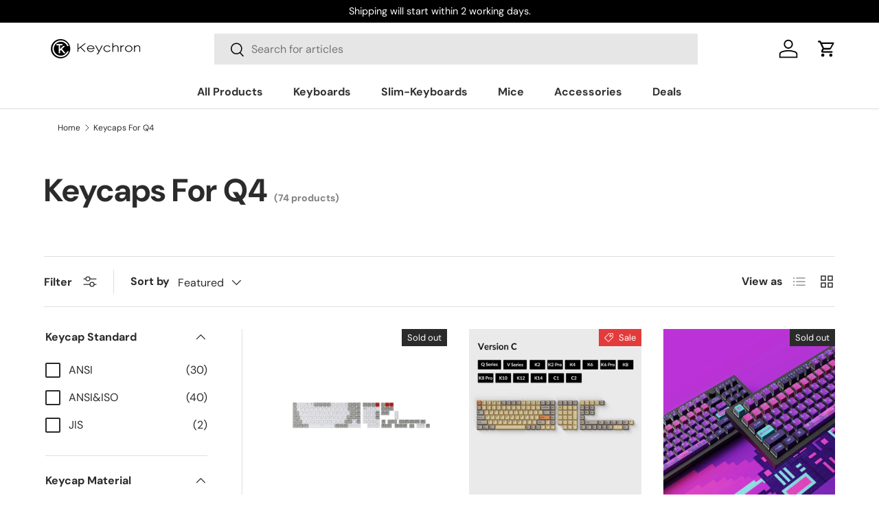

--- FILE ---
content_type: text/html; charset=utf-8
request_url: https://www.keychron.com/apps/reviews/collections?url=https:/www.keychron.com/collections/keycaps-for-q4?page=2
body_size: 3
content:
 [ { "@context": "http://schema.org", "@type": "OfferCatalog", "mainEntityOfPage": { "@type": "WebPage", "@id": "https://www.keychron.com/collections/keycaps-for-q4#webpage_sp_schemaplus" }, "description": "", "name": "Keycaps For Q4", "url": "https://www.keychron.com/collections/keycaps-for-q4",  "numberOfItems": "74" }     , { "@context": "http://schema.org", "@type": "BreadcrumbList", "name": "Keychron  Breadcrumbs Schema by SchemaPlus", "itemListElement": [ { "@type": "ListItem", "position": 1, "item": { "@id": "https://www.keychron.com/collections", "name": "Collections" } }, { "@type": "ListItem", "position": 2, "item": { "@id": "https://www.keychron.com/collections/keycaps-for-q4#breadcrumb_sp_schemaplus", "name": "Keycaps For Q4" } }   ] }   ]

--- FILE ---
content_type: text/css
request_url: https://www.keychron.com/cdn/shop/t/41/assets/convx.css?v=63482886343234956561767777899
body_size: 5995
content:
.buying-guide-collection-switcher{margin-bottom:64px}.buying-guide-filter-tabs{display:none;flex-wrap:wrap;gap:12px;margin-bottom:24px}.buying-guide-tab{border:1px solid rgba(var(--color-foreground),.2);border-radius:999px;background:rgba(var(--color-background),1);color:rgba(var(--color-foreground),.8);padding:10px 20px;font-size:.875rem;font-weight:600;cursor:pointer;transition:background-color .2s ease,color .2s ease,border-color .2s ease,box-shadow .2s ease}.buying-guide-tab.is-active{background:rgba(var(--color-foreground),1);color:rgba(var(--color-background),1);border-color:rgba(var(--color-foreground),1);box-shadow:0 8px 16px rgba(var(--color-foreground),.12);cursor:default}.buying-guide-tab:focus-visible{outline:2px solid rgba(var(--color-foreground),.3);outline-offset:2px}@media (min-width: 1024px){.buying-guide-filter-tabs{display:flex}}.buying-guide-collection-switcher__header{display:flex;flex-direction:column;gap:12px;margin-bottom:24px;display:none}.buying-guide-collection-switcher__title{margin:0;font-size:1.75rem;line-height:1.25;text-transform:capitalize}.buying-guide-collection-switcher__description{margin:0;color:rgba(var(--color-foreground),.72);font-size:1rem}.buying-guide-collection-switcher__grid{display:flex;gap:10px;align-items:stretch;justify-content:flex-start;align-content:center;flex-direction:row;flex-wrap:wrap}.buying-guide-collection-switcher__item-inner-background{position:absolute;bottom:0;left:0;width:100%;height:121px;border-radius:10px;background:#fafafa;z-index:-1}.buying-guide-collection-switcher__item{display:flex;flex-direction:column;background:rgba(var(--color-background),1);border:1px solid rgba(var(--color-foreground),.08);text-align:left;cursor:pointer;transition:transform .2s ease,border-color .2s ease,box-shadow .2s ease;border-radius:10px;position:relative;gap:4px;width:16%;height:181px;width:268px}.buying-guide-collection-switcher__item:hover,.buying-guide-collection-switcher__item:focus-visible{transform:translateY(-2px);border-color:rgba(var(--color-foreground),.16);box-shadow:0 10px 24px rgba(var(--color-foreground),.08);outline:none}.buying-guide-collection-switcher__item.is-active{border-color:rgba(var(--color-foreground),.24);box-shadow:0 16px 32px rgba(var(--color-foreground),.12);cursor:default}.buying-guide-collection-switcher__item.is-loading{opacity:.6;cursor:wait}.buying-guide-collection-switcher__item[disabled]{pointer-events:none}.buying-guide-collection-switcher__media{display:block;border-radius:16px;overflow:hidden;background:rgba(var(--color-foreground),.04);padding:0 34px;display:flex;justify-content:center}span.buying-guide-collection-switcher__label{display:inline-flex;align-items:center;justify-content:center;gap:8px;display:ruby;padding:0 12px}.buying-guide-collection-switcher__media img{display:block;width:100%;height:auto;object-fit:cover}.buying-guide-collection-switcher__media-placeholder{display:flex;align-items:center;justify-content:center;aspect-ratio:4 / 3;color:rgba(var(--color-foreground),.24)}.buying-guide-collection-switcher__label{color:#000;text-align:center;font-family:Montserrat;font-size:14px;font-style:normal;font-weight:500;line-height:normal}.buying-guide-collection-switcher__indicator{width:8px;height:8px;background:transparent;border:2px solid rgba(0,0,0,.15);transform:scale(.5);opacity:0;transition:transform .2s ease,opacity .2s ease,background-color .2s ease,border-color .2s ease;display:none}.buying-guide-collection-switcher__item.is-active .buying-guide-collection-switcher__indicator{background-color:#ff6a30;border-color:#ff6a30;transform:scale(1);opacity:1;display:block}@media (min-width: 1024px){.main-products-grid__filters{height:calc((var(--viewport-height) - var(--header-end)) - 15px);overflow:auto;position:sticky;top:calc(var(--header-end) + 10px)}}@media (max-width: 1023.98px){#cc-buying-guide .buying-guide-filter-tabs,#cc-buying-guide .buying-guide-filter-content{display:none!important}#cc-buying-guide .buying-guide-filter-accordion{display:block}#cc-buying-guide .buying-guide-filter-accordion summary{list-style:none;cursor:pointer;display:flex;align-items:center;color:#000;font-family:Montserrat;font-size:14px;font-style:normal;font-weight:600!important;line-height:normal}#cc-buying-guide .buying-guide-filter-accordion summary::-webkit-details-marker{display:none}#cc-buying-guide .buying-guide-filter-accordion .buying-guide-filter-panel{padding:0 16px;background:#fafafa;max-height:0;overflow:hidden;opacity:0}#cc-buying-guide .buying-guide-filter-accordion details[open] .buying-guide-filter-panel{padding:12px 20px;opacity:1}#cc-buying-guide .buying-guide-accordion-arrow{transition:transform .3s ease;transform-origin:center;transform:rotate(180deg)}#cc-buying-guide .buying-guide-filter-accordion details[open] .buying-guide-accordion-arrow{transform:rotate(0)}.dropdown-filters-accordion .dropdown-filters-header{background:#fafafa;border-radius:10px;color:#000;font-family:Montserrat;font-size:16px;font-style:normal;font-weight:600;line-height:normal}.dropdown-filters-accordion[open] .dropdown-filters-header{border-radius:10px 10px 0 0}#cc-buying-guide .buying-guide-accordion-item:first-child{overflow:hidden}#cc-buying-guide .buying-guide-accordion-item:last-child{border-radius:0 0 10px 10px;overflow:hidden}#cc-buying-guide .dropdown-filters-accordion{margin-bottom:16px}#cc-buying-guide .dropdown-filters-accordion summary{list-style:none;cursor:pointer;display:flex;align-items:center;justify-content:space-between;padding:20px}#cc-buying-guide .dropdown-filters-accordion summary::-webkit-details-marker{display:none}#cc-buying-guide .dropdown-filters-accordion .dropdown-filters-content{max-height:0;overflow:hidden;opacity:0;transition:max-height .3s ease-out,opacity .25s ease-out}#cc-buying-guide .dropdown-filters-accordion[open] .dropdown-filters-content{max-height:50000px;opacity:1;transition:max-height .4s ease-in,opacity .3s ease-in}#cc-buying-guide .dropdown-filters-arrow{transition:transform .3s ease;transform-origin:center;transform:rotate(180deg)}#cc-buying-guide .dropdown-filters-accordion[open] .dropdown-filters-arrow{transform:rotate(0)}}label.addons-option img{max-width:75px}label.addons-option{display:flex;flex-direction:row;align-items:center;width:100%;border:1px solid #2a2b2a26;padding:5px;margin-bottom:5px;cursor:pointer}label.addons-option[data-availability=false]{opacity:.5}.addons-desc{display:flex;flex-direction:column;align-items:flex-start;justify-content:center;padding-left:5px}.addons-variant{font-size:.75em}label.addons-option.active{border:1px solid #000000}label.addons-option .addons-details{display:flex;align-items:center}label.addons-option .addons-price{margin-left:auto;min-width:fit-content;padding-left:15px}button.convx__addons-accordion{width:100%;display:flex;flex-direction:row;flex-wrap:nowrap;justify-content:space-between;align-items:center;padding:10px 0;color:#000}.convx__addons-panel{max-height:0;overflow:hidden;transition:max-height .3s ease-out;border-bottom:1px solid #ddd}svg.addons-accordion-icon{transform:scaleY(1);transition:transform .4s ease-in-out 0s}.convx__addons-accordion.active svg.addons-accordion-icon{transform:scaleY(-1);transition:transform .4s ease-in-out 0s}.addons-option input[type=checkbox]{-webkit-appearance:none;appearance:none;width:20px;height:20px;border:1px solid #2a2b2a26;border-radius:50%;display:flex;align-items:center;justify-content:center;outline:none;cursor:pointer;position:relative;min-width:20px}.addons-option input[type=checkbox]:checked:before{content:"";width:8px;height:8px;background:#000;border-radius:50%;position:absolute}.product-info__block shopify-accelerated-checkout{display:none}@media (min-width: 1350px){.cc-custom-switch-section .convx__slider-cell,.cc-custom-switch-section .flickity-viewport{height:602px!important;width:1200px!important}}.convx__slider-cell{width:100%;height:auto;margin-right:10px}.convx__color-styles .flickity-viewport img,.convx__color-styles .flickity-viewport{border-radius:28px;overflow:hidden;aspect-ratio:120 / 56;object-fit:cover}.section.convx__color-styles-container{padding-top:20px;padding-bottom:50px}.convx__color-styles .flickity-page-dots{position:unset;background:#1d1d1d;margin:15px auto auto;width:fit-content;border-radius:100px;border-width:1px;padding:8px 24px;display:flex;flex-direction:row;align-items:center}.convx__color-styles .flickity-page-dots .dot{width:28px;height:28px;border:4px solid white;opacity:1}.convx__color-styles .flickity-page-dots .dot.is-selected{width:36px;height:36px}.convx__color-styles .flickity-button{display:none}.convx__color-styles-footer{padding-top:20px;padding-bottom:20px;justify-items:center}.convx__color-styles-footer a{background:#59f9ff;padding:10px;font-size:24px;display:flex;justify-content:center;align-items:center;width:100%;border-radius:30px;font-weight:600;font-family:Roboto}.convx__color-styles-footer a:hover{background:#4cd7db;transition:all .5}.bento-item{position:relative;border-radius:10px;overflow:hidden}.bento-item img{width:100%;height:100%;object-fit:cover}.bento-item .overlay-text{position:absolute;top:10px;left:10px;color:#fff;font-size:1.2em;font-weight:700;text-shadow:2px 2px 4px rgba(0,0,0,.5)}.bento-group-a,.bento-group-b{display:grid;height:100%;width:100%;grid-template-columns:repeat(2,1fr);grid-template-rows:repeat(2,1fr);gap:10px;padding:5px;border-radius:8px}.bento-item{border-radius:8px;display:flex;align-items:center;justify-content:center;background:#1d1d1d}.convx__desc-text{font-size:24px;color:#808085}.convx__section-bento-container .convx__color-styles-footer{justify-items:start}convx-slider{width:100%}.convx__subtitle-text{color:#3fcbc9;font-size:19px;text-transform:uppercase;margin-bottom:5px;font-weight:700;letter-spacing:0px}.convx__section-title{font-family:Montserrat;font-size:40px;font-weight:700;margin-bottom:15px;text-transform:uppercase;width:100%}#main-content .convx__pdp-page-width{padding:0 120px;max-width:1440px;padding-top:var(--PT);padding-bottom:var(--PB);margin:0 auto}#main-content .convx__pdp-page-width-banner{padding-top:var(--PT);padding-bottom:var(--PB);margin:0 auto}#main-content .convx__pdp-page-width-banner:not(.section--full-width){padding:0 120px;max-width:1440px}.convx__acustic-image-container{display:flex;justify-content:center}.bento-item img{width:100%;height:auto}#main-content .convx__text-body{overflow:hidden;color:linear-gradient(#808085,#808085);text-overflow:ellipsis;font-size:20px;font-style:normal;font-weight:400;line-height:normal}#main-content .convx__text-header-big{color:#fff;font-size:110px;font-style:normal;font-weight:700;line-height:normal}#main-content .convx__pb-24{padding:0 0 24px}#main-content .convx__text-header-medium{margin-bottom:40px;font-size:64px;font-style:normal;font-weight:700;line-height:normal;text-transform:uppercase;font-family:Montserrat}#main-content .convx__text-header-small{color:#fff;font-size:40px;font-style:normal;font-weight:700;line-height:normal;text-transform:uppercase;margin-bottom:40px}#main-content .convx__text-sub-header{color:linear-gradient(#59f9ff,#59f9ff);color:#59f9ff;font-size:20px;font-style:normal;font-weight:700;line-height:normal}.cc-custom-launcher-section .slider-title-container{align-items:flex-end}#main-content .convx__text-disclaimer{overflow:hidden;color:linear-gradient(#808085,#808085);text-align:center;text-overflow:ellipsis;font-size:20px;font-style:normal;font-weight:400;line-height:normal}#main-content .convx__text-disclaimer-2{overflow:hidden;color:#808085;font-size:24px;font-style:normal;font-weight:400;line-height:normal;margin-bottom:64px;font-family:Roboto}#main-content .convx__text-title-desc{color:linear-gradient(#fff,#fff);font-size:24px;font-style:normal;font-weight:600;line-height:normal}#main-content .convx__text-desc{color:linear-gradient(#808085,#808085);font-size:20px;font-style:normal;font-weight:400;line-height:normal}.double-shot-keycaps-section .section-header{margin-bottom:0}.double-shot-keycaps-section .feature-image{margin-bottom:24px!important}.double-shot-keycaps-section .feature-description{line-height:normal;margin:0}.cc-custom-switch-section .section-header,.cc-custom-launcher-section .section-header{gap:0}.bento-item,.convx__color-styles .flickity-viewport img,.convx__color-styles .flickity-viewport{border-radius:20px}.convx__color-styles-footer a{margin-bottom:16px}.convx__color-styles-footer{padding-top:64px;padding-bottom:0}.convx__color-styles .flickity-page-dots{margin-top:40px}.keyboard-assembly-section .custom-box{padding:24px 40px}.keyboard-assembly-section .custom-title{margin-bottom:16px}.keyboard-assembly-section .custom-description,.keyboard-assembly-section .keyboard-assembly-description{line-height:normal}.keyboard-assembly-section .nav-arrow{width:48px;height:48px}.keyboard-assembly-section .keyboard-nav-arrows{gap:20px;padding:20px 0}.keyboard-assembly-section .nav-arrow svg{width:30px;height:30px}#main-content .convx__pdp-page-width-banner:not(.section--full-width){padding-bottom:var(--PB)}.cc-custom-launcher-section img,.cc-custom-switch-section img{height:100%}@media (max-width: 768px){.keyboard-assembly-section .custom-box{padding:16px 24px}#main-content .convx__pdp-page-width,#main-content .convx__pdp-page-width-banner:not(.section--full-width){padding:0 21px;padding-bottom:var(--MPB);margin-top:-1px}#main-content .convx__pdp-page-width-banner{padding-top:var(--MPT);padding-bottom:var(--MPB);margin-top:-2px}.convx__desc-text{overflow:hidden;color:linear-gradient(#808085,#808085);text-align:center;text-overflow:ellipsis;font-size:16px;font-style:normal;font-weight:400;line-height:normal}}.bento-grid{display:grid;gap:16px;grid-template-columns:repeat(4,1fr);grid-template-rows:repeat(2,280px);grid-template-areas:"box-1 box-1 box-2 box-3" "box-4 box-5 box-2 box-6"}.bento-grid div{overflow:hidden}@media (min-width: 1220px) and (max-width: 1420px){.bento-grid{grid-template-rows:repeat(2,240px)}}@media (max-width: 1219px){.bento-grid{grid-template-rows:repeat(2,200px)}}@media (max-width: 1120px){.bento-grid{grid-template-rows:repeat(2,180px)}}@media (max-width: 768px){#main-content .convx__text-sub-header{font-size:14px}.bento-grid{grid-template-columns:repeat(2,1fr);grid-template-rows:repeat(4,300px);grid-template-areas:"box-1 box-1" "box-4 box-5" "box-2 box-3" "box-2 box-6"}}@media (max-width: 550px){.bento-grid{grid-template-rows:repeat(2,220px)}}.convx__section-12 .convx__image-cell img{border-radius:25px}.convx__section-12-image-container{display:flex;flex-direction:column;align-items:center;justify-content:flex-start;gap:24px}.launcher-heading{display:none}.cc-custom-launcher-section .launcher-heading,.cc-custom-launcher-section .carousel{padding:0}.cc-custom-launcher-section .carousel{border-radius:10px}.cc-custom-launcher-section ol.flickity-page-dots{display:none}.cc-custom-launcher-section .slider-title-container{width:fit-content;margin:auto auto 24px;padding:4px;background:#2e2e2e66;border-radius:40px}.cc-custom-launcher-section .slider-title{background:none;color:#808085;opacity:1;font-size:24px;font-weight:700}.cc-custom-launcher-section .slider-title.active{background:#2e2e2e;color:#fff;opacity:1;font-size:24px}@media (max-width: 768px){#main-content .convx__text-header-medium{font-size:40px}.convx__color-styles .flickity-page-dots .dot.is-selected{width:22px;height:22px}.convx__color-styles .flickity-page-dots .dot{width:18px;height:18px}.cc-custom-launcher-section .slider-title-container{flex-wrap:nowrap}.cc-custom-launcher-section .slider-title.active{font-size:14px}.cc-custom-launcher-section .slider-title{font-size:14px;padding:10px 8px}.double-shot-keycaps-section .feature-item{margin-bottom:32px}.cc-custom-launcher-section p.title,.cc-custom-switch-section p.title{font-size:16px}.double-shot-keycaps-section .feature-image{margin-bottom:16px}#main-content .convx__text-desc{margin-bottom:40px}#main-content .convx__text-desc p{margin-bottom:0}.cc-custom-switch-section .description{font-size:16px;margin-bottom:40px}#main-content .convx__text-header-small{font-size:28px;margin-bottom:16px}.bento-item .overlay-text,#main-content .convx__text-disclaimer,#main-content .convx__text-desc,.keycaps-features .feature-description{font-size:14px}.keycaps-features .feature-title,.double-shot-keycaps-section .button-text{font-size:18px}.double-shot-keycaps-section .connection-button{align-items:center;gap:25px}.cc-custom-switch-section .image-container{background:none;border-radius:0}.keyboard-assembly-section .custom-box{gap:20px}.keyboard-assembly-section .keyboard-assembly-description,#main-content .convx__text-disclaimer-2{font-size:14px}.convx__color-styles-footer a{font-size:16px}.cc-custom-launcher-section .heading,.cc-custom-switch-section .heading{margin-bottom:16px}.convx__section_9 .cc-custom-switch-section .image-container{background:#212429;border-radius:20px}}.convx__section-13 button.convx__addons-accordion{color:var(--heading-color);padding:48px 0;font-family:Montserrat;font-size:32px;font-style:normal;font-weight:700;line-height:normal}.convx__section-13 button.convx__addons-accordion:first-child{border-top:1px solid rgba(255,255,255,.1)}.convx__section-13 .spec-block .spec-label{width:265px;font-size:24px;font-style:normal;font-weight:600;line-height:normal;text-transform:capitalize;overflow-wrap:normal;text-align:left;align-self:start}.convx__section-13 .convx__addons-panel{border-bottom:1px solid rgba(255,255,255,.1)}.convx__section-13 .specs-container{display:grid;grid-template-columns:repeat(2,1fr);gap:92px;margin:0 auto;font-family:Arial,sans-serif}.convx__section-13 .spec-block{display:flex;flex-direction:column;gap:40px}.convx__section-13 .spec-row{display:flex;flex-direction:row;gap:24px;justify-content:flex-start;align-items:center}.convx__section-13 .spec-value{margin-top:0;width:100%;font-size:20px;font-style:normal;font-weight:400;line-height:29px;align-self:start}.convx__section-13 .convx__color-styles-footer{padding-top:144px}.convx__section-13 .convx__color-styles-footer a{padding:16px 0}#main-content .convx__section-13 .convx__text-disclaimer{color:#808085;text-align:center;font-size:24px;font-style:normal;font-weight:400;line-height:normal}@media (max-width: 888px){.convx__section-13 .specs-container{grid-template-columns:1fr}.convx__section-13 button.convx__addons-accordion{padding:32px 0;font-size:18px;font-style:normal;font-weight:700;line-height:normal}#main-content .convx__section-13 .convx__text-header-medium{font-size:28px}#main-content .convx__section-13 .convx__text-sub-header{font-size:14px}.convx__section-13 .spec-block .spec-label{font-size:16px;font-style:normal;font-weight:600}.convx__section-13 .spec-value{font-size:14px;font-style:normal;font-weight:400;line-height:20px;text-wrap-style:auto}.convx__section-13 .spec-block{gap:32px}.convx__section-13 .spec-row{gap:16px}.convx__section-13 .specs-container{gap:32px}.convx__section-13 .convx__color-styles-footer{padding-top:64px}.convx__section-13 .convx__color-styles-footer a{padding:16px 0}#main-content .convx__section-13 .convx__text-disclaimer{font-size:14px}}.section-14 .convx__title{font-size:40px;font-weight:700;margin-bottom:15px;text-transform:uppercase;width:100%}.section-14 .convx__description{color:#808085;font-size:20px;font-weight:400;font-family:Roboto}.section-14 .convx__buttons{display:flex;justify-content:center;gap:40px;flex-wrap:wrap;margin-top:40px}.section-14 .convx__btn{display:flex;min-width:120px;padding:24px 40px;justify-content:space-between;align-items:center;gap:36px;cursor:pointer;border-radius:20px;background:#1d1d1d;transition:all .3s ease}.section-14 .convx__btn img{width:48px;height:48px}.section-14 .convx__btn span{overflow:hidden;color:#fff;text-overflow:ellipsis;font-size:24px;font-style:normal;font-weight:700;line-height:32px}.section-14 .convx__btn:hover,.section-14 .convx__btn.convx__active{border:1px solid rgba(255,255,255,.2);background:#0c0c0c}.section-14 .convx__mode-block{display:none}.section-14 .convx__mode-block:not(.convx__hidden){display:grid;grid-template-columns:repeat(2,1fr);gap:20px}.section-14 .convx__mode-image{display:block;object-fit:scale-down}@media (max-width: 768px){.section-14 .convx__mode-block:not(.convx__hidden){grid-template-columns:repeat(1,1fr);gap:32px}.section-14 .convx__title{font-size:28px}.section-14 .convx__description{font-size:14px}.section-14 .convx__buttons{gap:16px;margin-top:32px}.section-14 .convx__btn{min-width:100px;width:fit-content;padding:24px 80px;height:72px;gap:32px;justify-content:center}.section-14 .convx__btn span{font-size:18px;font-style:normal;font-weight:700;line-height:32px}.section-14 .convx__btn img{width:32px;height:32px}}@media (min-width: 1250px){.section-14 .convx__buttons{flex-wrap:nowrap}}@media (max-width: 768px){#main-content .convx__pdp-page-width{padding-top:var(--MPT);padding-bottom:var(--MPB)}}convx-menu-slider a.convx__mobile-product-link{width:30%}convx-menu-slider .mobile-product-card{background:#fff;padding:10px;border-radius:10px;min-height:140px}convx-menu-slider .flickity-button{display:none}.convx__dropdown .c-slider-container{padding:1rem;padding-right:0}@media (max-width: 768.98px){.md-down\:items-start{align-items:flex-start}.md-down\:items-center{align-items:center}.md-down\:items-end{align-items:flex-end}}.convx__mega-menu-new-arrivals .product-card{padding-bottom:40px}.convx-horizontal-scroll{margin:0}@media screen and (min-width: 769px){.convx-horizontal-scroll__wrapper{overflow:hidden;position:relative;height:100vh}.convx-horizontal-scroll__container{display:flex;height:100%}.convx-horizontal-scroll__section{width:100vw;height:100vh;flex-shrink:0;padding-top:var(--convx-header-spacing);background-color:#1d1d1d;display:flex;justify-content:center;align-items:center}.convx-horizontal-scroll__mobile{display:none}}@media screen and (min-width: 769px){.convx-horizontal-scroll__image{aspect-ratio:12/6;max-width:1200px}}@media screen and (max-width: 768px){.convx-horizontal-scroll__wrapper{display:none}.convx-horizontal-scroll__mobile{display:flex;flex-direction:column;gap:40px}.convx-horizontal-scroll__mobile-section:last-child{margin-bottom:0}.convx-horizontal-scroll__image{width:100%;height:auto}}.convx__keycaps-heading-1{font-size:64px;margin-bottom:56px}.convx__keycaps-heading-2{font-size:40px;margin-bottom:24px}.convx__keycaps-heading-3{font-size:64px;margin-bottom:56px}.convx__keycaps-description{font-size:20px;color:#808085}.convx__keycaps-mb-56{margin-bottom:56px}.convx__keycaps-mb-24{margin-bottom:24px}@media (max-width: 768px){.convx__keycaps-heading-1{font-size:28px;margin-bottom:40px}.convx__keycaps-heading-2{font-size:24px;margin-bottom:8px}.convx__keycaps-heading-3{font-size:28px;margin-bottom:40px}.convx__keycaps-description{font-size:16px}.convx__keycaps-mbm-40{margin-bottom:40px}.convx__keycaps-mbm-8{margin-bottom:8px}}.convx__pin-disclaimer,.convx__pin-disclaimer-mobile,.convx__section-disclaimer{color:#808085;font-size:16px;font-style:normal;font-weight:400}@media (min-width: 769px){.convx__pin-disclaimer{position:fixed;left:120px;bottom:32px;z-index:9999;pointer-events:none;transition:opacity .2s}.convx__pin-disclaimer.is-hidden{opacity:0;pointer-events:none}.convx__pin-disclaimer-mobile{display:none}}@media (max-width: 768px){.convx__pin-disclaimer-mobile,.convx__section-disclaimer{font-size:12px;margin-top:40px;width:100%;padding:0 21px}.convx__pin-disclaimer{position:static!important;left:auto!important;bottom:auto!important;z-index:auto!important;background:none!important;color:inherit!important;padding:0!important;opacity:1!important;pointer-events:auto!important}}#main-content .convx__text-sub-header,.cc-custom-switch-section p.title,.cc-custom-launcher-section p.title,.cc-custom-switch-section .series-compare-model{background:var(--title-color);-webkit-background-clip:text;-webkit-text-fill-color:transparent;width:fit-content}.convx__color-styles-footer a{background:var(--button-color)}.convx__color-styles-footer a:hover{background:var(--button-color-hover)}.convx-hide{display:none!important}#cc-buying-guide .buying-guide-products-toolbar>div:not(.products-toolbar__sort){display:none}#cc-buying-guide .buying-guide-products-toolbar .products-toolbar__sort{margin:0!important;padding:0!important;border:none!important}#cc-buying-guide .buying-guide-products-toolbar .products-toolbar__sort custom-select{display:flex;align-items:center;gap:12px}#cc-buying-guide .buying-guide-products-toolbar .products-toolbar__sort label{margin:0;padding:0;font-family:DM Sans,sans-serif;font-weight:600;font-size:14px;line-height:1;color:#2a2b2a}#cc-buying-guide .buying-guide-products-toolbar .custom-select{position:static}#cc-buying-guide .buying-guide-products-toolbar .custom-select__btn{width:auto;min-width:auto;max-width:none;padding:10px 18px;border-radius:999px;border:1px solid #d9d9d9;background-color:#fff;font-family:DM Sans,sans-serif;font-size:14px;font-weight:500;line-height:1;color:#2a2b2a;box-shadow:none;margin:0}#cc-buying-guide .buying-guide-products-toolbar .custom-select__btn>span{display:inline-flex;align-items:center}#cc-buying-guide .buying-guide-products-toolbar .custom-select__btn>.icon{width:16px;height:16px;margin-inline-start:8px;margin-inline-end:0;padding-inline-start:0}#cc-buying-guide .buying-guide-products-toolbar .custom-select__btn svg path{stroke-width:1.2}#cc-buying-guide .buying-guide-products-toolbar .custom-select__listbox{margin-top:6px}#cc-buying-guide .buying-guide-mobile-sort{display:inline-flex;align-items:center;gap:12px;margin-bottom:16px;white-space:nowrap}#cc-buying-guide .buying-guide-mobile-sort>.label{margin:0;padding:0;font-family:DM Sans,sans-serif;font-weight:600;font-size:14px;line-height:1;color:#2a2b2a}#cc-buying-guide .buying-guide-mobile-sort custom-select{display:inline-flex;align-items:center;gap:12px}#cc-buying-guide .buying-guide-mobile-sort .custom-select{position:static}#cc-buying-guide .buying-guide-mobile-sort .custom-select__btn{width:auto;min-width:auto;max-width:none;padding:10px 18px;border-radius:999px;border:1px solid #d9d9d9;background:#fff;font-family:DM Sans,sans-serif;font-size:14px;font-weight:500;line-height:1;color:#2a2b2a;box-shadow:none;display:inline-flex;align-items:center;gap:8px}#cc-buying-guide .buying-guide-mobile-sort .custom-select__btn>span{display:inline-flex;align-items:center}#cc-buying-guide .buying-guide-mobile-sort .custom-select__btn>.icon{width:16px;height:16px;margin-inline-start:0;margin-inline-end:0;padding-inline-start:0}#cc-buying-guide .buying-guide-mobile-sort .custom-select__btn svg path{stroke-width:1.2}#cc-buying-guide .buying-guide-mobile-sort .custom-select__listbox{margin-top:6px}#cc-buying-guide .buying-guide-products-toolbar{width:fit-content;padding:0;margin:0;border:none}#cc-buying-guide .facets__active-filters>.disclosure{margin:0}#cc-buying-guide .main-products-grid__filters{padding:0;margin:0;width:100%}#cc-buying-guide .main-products-grid__filters{border:none}#cc-buying-guide .facets__active-filters .disclosure__content{display:flex;width:100%;padding:10px 0}#cc-buying-guide .facets.drawer{max-width:none}@media (min-width: 1024px){#cc-buying-guide .facets.drawer{visibility:visible!important;transform:none!important;opacity:1!important}#cc-buying-guide .dropdown-filters-accordion .dropdown-filters-content{max-height:none!important;opacity:1!important;overflow:visible!important;display:block!important}}#cc-buying-guide .active-filter{margin:0;flex-direction:row-reverse;display:flex;padding:6px 12px 6px 16px;justify-content:flex-end;align-items:center;gap:10px;border-radius:20px;background:#efefef}#cc-buying-guide .active-filter svg{margin:0 0 0 5px;cursor:pointer;background-color:transparent;stroke:#000}#cc-buying-guide .active-filters{gap:5px;margin-right:10px}#cc-buying-guide a.link.text-current.text-sm.js-clear-all{align-self:center;font-weight:700}#cc-buying-guide .main-products-grid__filters{position:relative;height:100%;flex:none;top:0}#cc-buying-guide .facets__filters{display:flex;flex-direction:column;gap:0;margin:0;background:#f6f6f6;border-radius:10px}#cc-buying-guide .facets__filters details-disclosure .filter__toggle{padding:0}#cc-buying-guide .buying-guide-filter-tabs{display:flex;flex-direction:row;flex-wrap:wrap;gap:5px;margin-bottom:1rem}#cc-buying-guide .filter-tab-btn{cursor:pointer;transition:all .2s ease;font-weight:700;display:flex;height:64px;padding:0 40px;align-items:center;gap:8px;border-radius:10px;border:1px solid rgba(0,0,0,.2)}#cc-buying-guide .filter-tab-btn:hover{background:#f5f5f5}#cc-buying-guide .filter-tab-btn.active{border-color:#000;border-radius:10px;border:1px solid #000;background:#efefef}#cc-buying-guide .filter-tab-btn.active .filter-tab-badge{background:#fff3}#cc-buying-guide .buying-guide-filter-content{position:relative;display:flex;width:100%;padding:24px;align-items:flex-start;gap:12px;border-radius:10px;background:#fafafa}@media (min-width: 1024px){#cc-buying-guide .buying-guide-filter-panel{display:block}}.buying-guide-filter-panel .checkbox+label{position:relative;margin:0;font-size:1em;line-height:1.5;vertical-align:top;cursor:pointer;display:flex;padding:40px 12px 32px;flex-direction:column;align-items:center;border-radius:10px;background:#fff;height:100%}.buying-guide-filter-panel label img{display:flex;width:166px;height:auto;justify-content:center;align-items:center;max-height:80px}.buying-guide-filter-panel label span{color:#2a2b2a;font-family:DM Sans;font-size:20px;font-style:normal;font-weight:500;line-height:normal;place-content:flex-end}#cc-buying-guide .checkbox+label:before{display:none}#cc-buying-guide .checkbox:checked+label:after{display:none}#cc-buying-guide .checkbox+label .filter-select-icon{display:none}#cc-buying-guide .checkbox:checked+label .filter-select-icon{display:block;position:absolute;right:10px;top:10px;width:24px;height:24px}#cc-buying-guide .checkbox:checked+label{border-radius:10px;border:2px solid #353535;background:#fff}@keyframes fadeIn{0%{opacity:0;transform:translateY(-10px)}to{opacity:1;transform:translateY(0)}}.buying-guide-filter-panel ul{display:flex;align-items:stretch;justify-content:flex-start;align-content:center;flex-wrap:wrap;flex-direction:row;gap:10px}.buying-guide-filter-panel .disclosure__show-more{display:none}#cc-buying-guide .facets .disclosure{border:none}button.buying-guide-collection-switcher__item img{max-width:200px;height:auto}#cc-buying-guide .rating,#cc-buying-guide .rating__count{display:none}#cc-buying-guide .buying-guide-product-card .swatch-view-item{width:36px!important;height:36px!important}#cc-buying-guide .buying-guide-product-card .swatch-view-item .star-set-image,#cc-buying-guide .buying-guide-product-card .swatch-image-wrapper,#cc-buying-guide .buying-guide-product-card .swatch-image{display:flex;width:100%;height:100%;padding:0}body:not(.tab-used) #cc-buying-guide .buying-guide-product-card .card__quick-add.buying-guide-quick-add:not(.desktop\:card__quick-add--below){transform:none;opacity:1;position:relative}product-card.buying-guide-product-card{border-radius:10px;background:#fafafa;padding:32px 24px}.buying-guide-product-card .card__info-inner{display:flex;flex-direction:column}#cc-buying-guide variant-swatch-king{z-index:3;display:none}.card__swatches{display:flex}.card__quick-add.buying-guide-quick-add.mob\:card__quick-add--below{transform:none!important;opacity:1!important}#cc-buying-guide .card__quick-add{position:relative;bottom:unset;padding:0}.buying-guide-product-card__price-quick-add{display:flex;flex-direction:row;align-items:center;justify-content:space-between;margin-top:48px}#cc-buying-guide .buying-guide-product-card__price>div{padding:0}@media (min-width: 1400px){.buying-guide-collection-grid{grid-template-columns:repeat(4,minmax(0,1fr))}}.buying-guide-collection-pagination{gap:24px}label[data-swatch]:before{width:65%;height:65%;position:absolute;top:50%;left:50%;transform:translate(-50%,-50%)}.buying-guide-product-card p.card__title{bottom:0;margin-top:auto;margin-bottom:0}.buying-guide-product-card .card__info-inner{height:100%}.custom-select__listbox{min-width:0;width:fit-content}#cc-buying-guide .buying-guide-filter-panel.hidden{display:none}@media (max-width: 1023.98px){#cc-buying-guide .buying-guide-filter-accordion .buying-guide-filter-panel.hidden{display:block!important;max-height:0;padding:0 16px}#cc-buying-guide .buying-guide-filter-panel.hidden{display:flex}#cc-buying-guide facet-filters.facets.drawer{position:static!important;top:auto!important;left:auto!important;right:auto!important;bottom:auto!important;transform:none!important;opacity:1!important;visibility:visible!important;max-width:none!important;height:auto!important}#cc-buying-guide .drawer__header,#cc-buying-guide .drawer__footer{display:none!important}#cc-buying-guide .drawer__content:not(.quick-add__content){height:auto!important;overflow:visible!important;display:flex;opacity:1;padding:0}#cc-buying-guide form#facets{display:flex;flex-direction:column-reverse;width:100%}#cc-buying-guide .buying-guide-filter-panel ul{display:grid;grid-template-columns:repeat(3,1fr);gap:10px}.buying-guide-collection-switcher__grid{white-space:nowrap;display:flex;align-items:stretch;flex-direction:row;flex-wrap:nowrap;width:fit-content}.buying-guide-collection-switcher__grid button.buying-guide-collection-switcher__item{width:33%}.buying-guide-collection-switcher__grid{width:100%;overflow-x:auto;overflow-y:hidden;-webkit-overflow-scrolling:touch;scrollbar-width:none;padding-right:20px}.buying-guide-collection-switcher__grid button.buying-guide-collection-switcher__item{width:136px;height:88px;flex-shrink:0;text-wrap:auto}.buying-guide-collection-switcher__inner.container{padding-right:0}.buying-guide-collection-switcher__item-inner-background{height:61px}#cc-buying-guide .filter-tab-btn{padding:20px;display:flex;flex-direction:row;align-items:start;justify-content:space-between;background:#fafafa;border:none;position:relative}#cc-buying-guide .filter-tab-btn{border-radius:0}.buying-guide-filter-panel label span{color:#000;text-align:center;font-family:Montserrat;font-size:10px;font-style:normal;font-weight:500;line-height:normal;place-content:center}.buying-guide-filter-panel .checkbox+label{gap:8px;aspect-ratio:100/108}#cc-buying-guide .checkbox:checked+label .filter-select-icon{width:16px;height:16px;display:flex;right:5px;top:5px}#cc-buying-guide .facets__active-filters .disclosure__content{flex-wrap:wrap}#cc-buying-guide a.link.text-current.text-sm.js-clear-all{white-space:nowrap;padding:0}.buying-guide-products-toolbar{text-wrap-mode:nowrap}#cc-buying-guide .buying-guide-products-toolbar{padding-bottom:20px}.buying-guide-collection-switcher{margin-bottom:24px}#cc-buying-guide .facets__active-filters .disclosure__content{padding:0}.buying-guide-collection-switcher__grid::-webkit-scrollbar{display:none}#cc-buying-guide form#facets{width:100%}#cc-buying-guide .card__swatches>.opt-label{width:27px;height:27px}.buying-guide-product-card__price-quick-add{flex-direction:column;margin-top:24px;align-items:flex-start;gap:16px}product-card.buying-guide-product-card{padding:12px 10px}#cc-buying-guide .card__quick-add{width:100%}#cc-buying-guide .card__quick-add button{width:100%;max-width:none}#cc-buying-guide .main-products-grid[data-layout=grid] .grid-cols-2{gap:16px;padding:16px 21px}#cc-buying-guide .main-products-grid[data-layout=grid] .grid-cols-2>li{border-radius:10px;background:#fafafa}span.buying-guide-collection-switcher__label{color:#000;text-align:center;font-family:Montserrat;font-size:10px;font-style:normal;font-weight:500;line-height:normal;display:ruby}#cc-buying-guide .facets__active-filters .disclosure__content{padding-top:16px;padding-bottom:16px}.buying-guide-filter-accordion-mobile{width:100%;display:flex;align-items:center;justify-content:space-between;gap:12px;border-radius:10px;background:#fafafa;border:1px solid rgba(var(--color-foreground),.08);font-family:Montserrat,sans-serif;font-size:16px;font-weight:600;line-height:normal;padding:20px;order:1;color:#000}#cc-buying-guide .facets__filters.buying-guide-mobile-panel.is-open{border-radius:0 0 10px 10px}.buying-guide-filter-accordion-mobile[aria-expanded=true]{border-radius:10px 10px 0 0;position:relative}.buying-guide-filter-accordion-mobile .disclosure__toggle svg{transition:transform .25s ease}.buying-guide-filter-accordion-mobile[aria-expanded=true] .disclosure__toggle svg{transform:rotate(180deg)}.buying-guide-mobile-panel{max-height:0;overflow:hidden}.buying-guide-mobile-panel.is-open{max-height:5000px}#cc-buying-guide .facets__filters details-disclosure .buying-guide-panel .filter__toggle{padding:20px}#cc-buying-guide .facets__filters details-disclosure .disclosure__panel{padding:12px 20px}.buying-guide-panel{margin:0}#cc-buying-guide .facets__filters details-disclosure .buying-guide-panel{position:relative}#cc-buying-guide .facets__filters details-disclosure:not(:last-child) .buying-guide-panel .filter__toggle:after{border-bottom:1px solid #000;content:"";position:absolute;bottom:0;left:20px;width:calc(100% - 40px);height:1px;transform:translateY(-50%);opacity:.1}.disclosure__content{padding:0}}#cc-buying-guide .card__quick-add button{display:flex;max-width:160px;max-height:40px;padding:12px 20px;justify-content:center;align-items:center;gap:10px}.convx__addons.convx__addons_usa{display:none}#cc-buying-guide .card__swatches{display:flex!important}@media (min-width: 1024px){#cc-buying-guide .facets__filters{background-color:transparent}#cc-buying-guide .buying-guide-filter-panel{background-color:#f6f6f6;padding:20px;border-radius:10px;display:flex;flex-direction:row;flex-wrap:wrap;justify-content:flex-start;align-items:stretch}#cc-buying-guide .facets__filters details-disclosure{padding:0%}#cc-buying-guide .filter-tab-btn{text-align:right;font-family:Montserrat;font-size:16px;font-style:normal;font-weight:600;line-height:16px}#cc-buying-guide .filter-tab-btn.is-active{border-color:#000;border-radius:10px;border:1px solid #000;background:#efefef}.buying-guide-filter-panel .checkbox+label{min-width:190px;min-height:178px;max-height:178px;max-width:190px;width:100%;height:100%}#cc-buying-guide .disclosure__content{padding:0;height:100%}.buying-guide-collection-grid{gap:32px}.card:not(.card--related).card--no-lines .price{padding:0}.buying-guide-product-card p.card__title{margin-top:24px}#cc-buying-guide .buying-guide-filter-panel .disclosure__content,#cc-buying-guide .buying-guide-filter-panel .filter__content,.buying-guide-filter-panel ul{height:100%;min-height:inherit}.buying-guide-filter-panel label:not(.filter-label-with-image) span{place-content:center}span.filter__image-swatch{margin:0;display:flex;height:100%;align-items:center;justify-content:center}#cc-buying-guide .collection-banner h1.collection-banner__heading{font-size:32px!important}}#cc-buying-guide .buying-guide-filter-panel .filter__content ul li{height:100%;margin:0}#cc-buying-guide .breadcrumbs{display:none}#cc-buying-guide .collection-banner h1.collection-banner__heading{font-size:32px;color:#000;font-family:Montserrat;font-size:14px;font-style:normal;font-weight:700;line-height:normal}.cc-collection-banner{margin-top:36px;margin-bottom:24px}@media (max-width: 600px){#cc-buying-guide .collection-banner__heading{font-size:14px}#cc-buying-guide .cc-collection-banner{margin-top:27.5px;margin-bottom:19.5px}#cc-buying-guide .main-products-grid[data-layout=grid] .grid-cols-2 .card{padding:10px 10px 12px}}@media (max-width: 1023.98px){.buying-guide-filter-panel label span{margin-right:0}#cc-buying-guide .card__quick-add button{max-width:none;white-space:nowrap}#cc-buying-guide .main-products-grid[data-layout=grid] .grid-cols-2>li{border:none}.buying-guide-filter-panel .checkbox+label{padding:32px 10px 16px;justify-content:center}#cc-buying-guide .facets__filters details-disclosure:not(:last-child) .disclosure__panel{position:relative}#cc-buying-guide .facets__filters details-disclosure:not(:last-child) .disclosure__panel .disclosure__content:after{border-bottom:1px solid #000;content:"";position:absolute;top:0;left:20px;width:calc(100% - 40px);height:1px;transform:translateY(-50%);opacity:.1}}.buying-guide-collection-switcher__item[disabled] .buying-guide-collection-switcher__item-inner-background{background:#efefef}#cc-buying-guide .font-heading.collection-banner__count{display:none}#cc-buying-guide input:checked+.opt-label--swatch{border:1px solid black;box-shadow:none}.buying-guide-filter-panel .checkbox+label{justify-content:center}.buying-guide-product-card .card__info-inner{flex-direction:column-reverse;justify-content:flex-end}.buying-guide-collection-switcher__item:hover .buying-guide-collection-switcher__item-inner-background{background:#efefef}.buying-guide-collection-switcher__indicator{margin-right:8px}@media (max-width: 1023.98px){.buying-guide-collection-switcher__indicator{margin-right:4px}#cc-buying-guide .main-products-grid[data-layout=grid] .grid-cols-2>li{background:#e6e6e6}.buying-guide-product-card p.card__title{margin-top:0;font-size:12px}#cc-buying-guide .buying-guide-product-card__price>div{font-size:15px}.buying-guide-product-card .card__info{padding-top:10px}.buying-guide-product-card .card__info-inner{gap:0px}#cc-buying-guide .card:not(.card--related).card--no-lines .price{padding:0}#cc-buying-guide .card__swatches{padding:0;margin-top:16px}}
/*# sourceMappingURL=/cdn/shop/t/41/assets/convx.css.map?v=63482886343234956561767777899 */


--- FILE ---
content_type: text/json
request_url: https://conf.config-security.com/model
body_size: 84
content:
{"title":"recommendation AI model (keras)","structure":"release_id=0x4c:64:78:69:73:4b:3f:25:64:2d:40:5b:6e:69:5f:27:69:79:47:29:41:57:55:52:43:4f:77:46:35;keras;6kjru5dakw73upo0h4oml9ojgjwxrifwoyboynir38gbuxo328vp1ti354f9h8h0w30c15hw","weights":"../weights/4c647869.h5","biases":"../biases/4c647869.h5"}